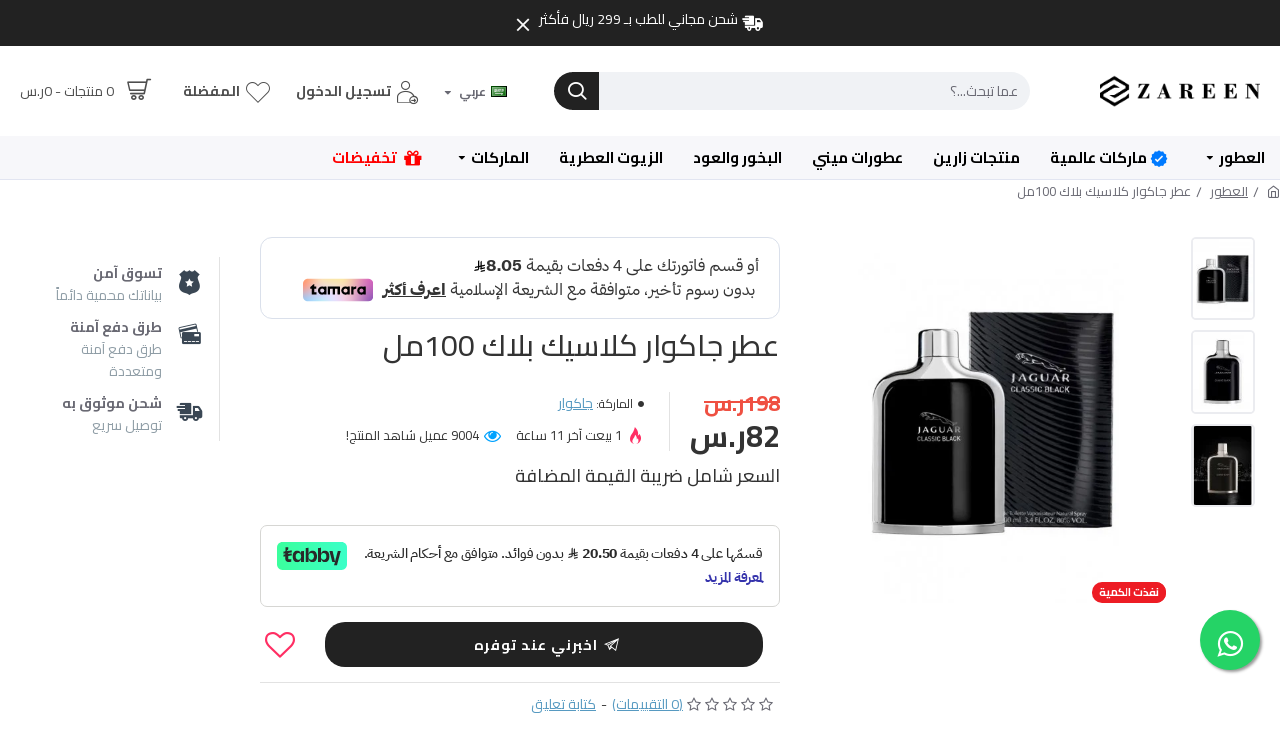

--- FILE ---
content_type: text/html; charset=utf-8
request_url: https://www.zareenperfume.com/index.php?route=extension/cireviewpro/cireview/review&product_id=573&ajax=1&cirating_filter=0
body_size: -463
content:
<div class="cireview-wrap">
      <div class="row">
      <div class="col-sm-12 xl-100 xs-100">
        <h4 class="text-center">لا توجد تقييمات</h4>
      </div>
    </div>
  </div>

--- FILE ---
content_type: text/html; charset=utf-8
request_url: https://www.google.com/recaptcha/api2/aframe
body_size: 184
content:
<!DOCTYPE HTML><html><head><meta http-equiv="content-type" content="text/html; charset=UTF-8"></head><body><script nonce="PWeKtZGt0CVoQlmyllYF5Q">/** Anti-fraud and anti-abuse applications only. See google.com/recaptcha */ try{var clients={'sodar':'https://pagead2.googlesyndication.com/pagead/sodar?'};window.addEventListener("message",function(a){try{if(a.source===window.parent){var b=JSON.parse(a.data);var c=clients[b['id']];if(c){var d=document.createElement('img');d.src=c+b['params']+'&rc='+(localStorage.getItem("rc::a")?sessionStorage.getItem("rc::b"):"");window.document.body.appendChild(d);sessionStorage.setItem("rc::e",parseInt(sessionStorage.getItem("rc::e")||0)+1);localStorage.setItem("rc::h",'1769908257231');}}}catch(b){}});window.parent.postMessage("_grecaptcha_ready", "*");}catch(b){}</script></body></html>

--- FILE ---
content_type: text/plain; charset=utf-8
request_url: https://checkout.tabby.ai/widgets/api/web
body_size: -19
content:
{"aid":"018af457-e25c-d9a4-b7ef-6c03159a3c99","experiments":{"entity_id":"af7514bc-f042-4a60-9854-052202fd9dba"}}

--- FILE ---
content_type: image/svg+xml
request_url: https://www.zareenperfume.com/image/catalog/images/icon-stcpay.svg
body_size: 801
content:
<?xml version="1.0" encoding="utf-8"?>
<!-- Generator: Adobe Illustrator 21.0.0, SVG Export Plug-In . SVG Version: 6.00 Build 0)  -->
<svg version="1.1" id="Layer_1" xmlns="http://www.w3.org/2000/svg" xmlns:xlink="http://www.w3.org/1999/xlink" x="0px" y="0px"
	 viewBox="0 0 254.9 85" style="enable-background:new 0 0 254.9 85;" xml:space="preserve">
<style type="text/css">
	.st0{fill:#02AA7C;}
	.st1{fill:#502C84;}
</style>
<g>
	<path class="st0" d="M165.4,60.4V20.8h6.7V24c2-2.6,5.1-3.9,8.8-3.9c7.7,0,13.3,6.2,13.3,15s-5.6,15.1-13.3,15.1
		c-3.8,0-6.8-1.5-8.8-4v14.3L165.4,60.4L165.4,60.4z M172.1,31.4v7.3c1.4,3,4,5.1,7.7,5.1c4.5,0,7.4-3.3,7.4-8.8
		c0-5.4-3-8.7-7.4-8.7C176.1,26.3,173.5,28.3,172.1,31.4"/>
	<path class="st0" d="M198.6,41.1c0-4.8,3-8.2,8-8.8l11.4-1.5v-1.4c0-1.7-0.9-2.6-2.5-2.6h-14.3v-6.1h14.6c5.8,0,9,2.8,9,7.9v20.6
		h-6.8v-3.5c-2,2.8-5.2,4.3-9.4,4.3C202.6,50.1,198.6,46.5,198.6,41.1 M210.1,44.7c3.4,0,6.6-1.9,7.8-4.8v-3.6l-8.7,1.2
		c-2.4,0.3-3.8,1.6-3.8,3.7C205.4,43.4,207.1,44.7,210.1,44.7"/>
	<path class="st0" d="M229.6,54.3h4.9c1.9,0,2.7-0.8,3.3-2.5l0.9-2.5l-10.4-28.5h7l6.5,19.9h0.1l6.2-19.9h6.9l-11.4,32.7
		c-1.5,4.5-3.6,6.9-8.6,6.9h-5.5L229.6,54.3L229.6,54.3z"/>
	<path class="st1" d="M24.6,80c7.8,0,14.2-2.4,18.5-6.5c3.2-3.1,5-7.4,5-12.3c0-4.4-1.6-8.4-4.7-11.4c-3-3-7.4-5.3-12.8-6.3l-9-1.8
		c-3.7-0.7-5.8-2.6-5.8-5.1c0-3.4,3.3-5.7,8.5-5.7c3.3,0,6.1,1.1,8,2.9c1.2,1.3,2,2.9,2.2,4.8l13-2.9c-0.4-3.7-2.1-7-4.8-9.7
		C38.4,21.7,31.9,19,24.2,19c-7.1,0-13.1,2.3-17.2,6.1c-3.5,3.3-5.5,7.7-5.5,12.6c0,4.3,1.4,8,4.2,10.7c2.8,2.8,6.9,4.9,12.3,6.2
		l8.9,2.1c4.5,1.1,6.4,2.7,6.4,5.6c0,3.6-3.3,5.7-8.7,5.7c-3.9,0-7-1.3-9-3.4c-1.4-1.4-2.2-3.3-2.3-5.4L0,62.3c0.4,4,2.2,7.5,5,10.3
		C9.5,77.2,16.6,80,24.6,80 M123.3,80c8.7,0,15.3-3.1,19.9-7.6c3.6-3.5,5.8-7.6,7-11.8L136.5,56c-0.6,2.1-1.8,4.3-3.6,6.1
		c-2.2,2.1-5.3,3.6-9.6,3.6c-4,0-7.7-1.5-10.4-4.2c-2.7-2.8-4.3-6.9-4.3-12c0-5.3,1.6-9.2,4.3-12c2.7-2.7,6.3-4.1,10.3-4.1
		c4.2,0,7.1,1.4,9.2,3.5c1.8,1.8,2.8,4,3.5,6.2l13.9-4.7c-1.1-4.1-3.3-8.2-6.5-11.6c-4.7-4.6-11.5-7.8-20.4-7.8
		c-8.3,0-15.8,3.1-21.1,8.5C96.3,33,93,40.6,93,49.5c0,8.9,3.4,16.5,8.9,22C107.2,76.8,114.8,80,123.3,80 M76.1,80
		c6.1,0,10.4-1.9,12.3-3.5V63.9c-1.4,1.1-4.2,2.3-7.8,2.3c-2.6,0-4.5-0.6-5.8-1.9c-1.2-1.2-1.8-3.2-1.8-5.8V5H57.5v15.8h30.8v15
		H57.5v26.5c0,5.4,1.6,9.7,4.6,12.7C65.3,78.2,70.1,80,76.1,80"/>
</g>
</svg>
